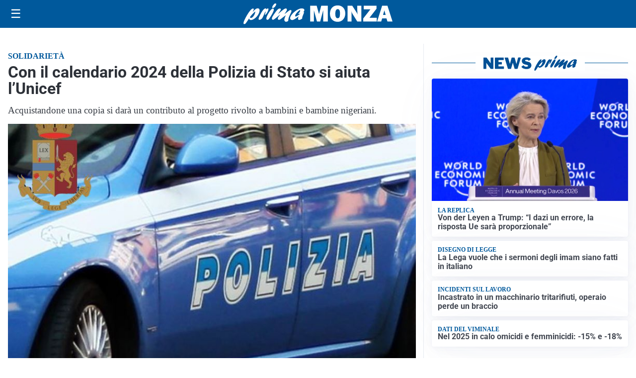

--- FILE ---
content_type: text/html; charset=utf8
request_url: https://primamonza.it/media/my-theme/widgets/list-posts/sidebar-idee-e-consigli.html?ts=29482003
body_size: 640
content:
<div class="widget-title"><span>Idee e consigli</span></div>
<div class="widget-sidebar-featured-poi-lista">
            
                    <article class="featured">
                <a href="https://primamonza.it/rubriche/idee-e-consigli/offertecartucce-com-il-volto-affidabile-delle-commerce-italiano-nel-settore-stampa/">
                                            <figure><img width="480" height="300" src="https://primamonza.it/media/2026/01/Primamonza-toner-480x300.jpg" class="attachment-thumbnail size-thumbnail wp-post-image" alt="Offertecartucce.com, il volto affidabile dell’e-commerce italiano nel settore stampa" loading="lazy" sizes="(max-width: 480px) 480px, (max-width: 1024px) 640px, 1280px" decoding="async" /></figure>
                                        <div class="post-meta">
                                                <h3>Offertecartucce.com, il volto affidabile dell’e-commerce italiano nel settore stampa</h3>
                    </div>
                </a>
            </article>
                    
                    <article class="compact">
                <a href="https://primamonza.it/rubriche/idee-e-consigli/cilindro-europeo-guida-completa-alla-sostituzione-e-alla-scelta-corretta/">
                    <div class="post-meta">
                                                    <span class="lancio">Contenuto promozionale</span>
                                                <h3>Cilindro europeo: guida completa alla sostituzione e alla scelta corretta</h3>
                    </div>
                </a>
            </article>
                    
                    <article class="compact">
                <a href="https://primamonza.it/rubriche/idee-e-consigli/iperal-festeggia-40-anni-crescita-territorio-e-uno-sguardo-al-futuro/">
                    <div class="post-meta">
                                                    <span class="lancio">40 ANNI SPESI BENE</span>
                                                <h3>Iperal festeggia 40 anni: crescita, territorio e uno sguardo al futuro</h3>
                    </div>
                </a>
            </article>
            </div>

<div class="widget-footer"><a role="button" href="/idee-e-consigli/" class="outline widget-more-button">Altre notizie</a></div>